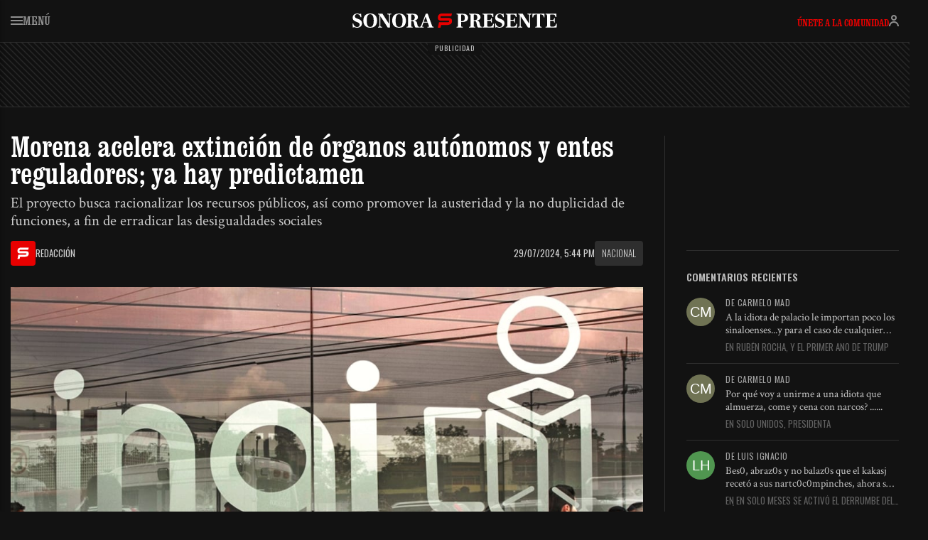

--- FILE ---
content_type: text/html; charset=UTF-8
request_url: https://sonorapresente.com/2024/07/morena-acelera-extincion-de-organos-autonomos-y-entes-reguladores-ya-hay-predictamen/
body_size: 25242
content:
<!doctype html><html lang="es"><head><script data-no-optimize="1">var litespeed_docref=sessionStorage.getItem("litespeed_docref");litespeed_docref&&(Object.defineProperty(document,"referrer",{get:function(){return litespeed_docref}}),sessionStorage.removeItem("litespeed_docref"));</script> <meta charset="UTF-8"><meta name="viewport" content="width=device-width, initial-scale=1"><link rel="profile" href="https://gmpg.org/xfn/11"><link href="https://cdn.jsdelivr.net/npm/bootstrap@5.3.7/dist/css/bootstrap.min.css" rel="stylesheet" integrity="sha384-LN+7fdVzj6u52u30Kp6M/trliBMCMKTyK833zpbD+pXdCLuTusPj697FH4R/5mcr" crossorigin="anonymous"> <script type="litespeed/javascript" data-src="https://cdn.jsdelivr.net/npm/bootstrap@5.3.7/dist/js/bootstrap.bundle.min.js" integrity="sha384-ndDqU0Gzau9qJ1lfW4pNLlhNTkCfHzAVBReH9diLvGRem5+R9g2FzA8ZGN954O5Q" crossorigin="anonymous"></script> <meta name='robots' content='index, follow, max-image-preview:large, max-snippet:-1, max-video-preview:-1' /><title>Morena acelera extinción de órganos autónomos y entes reguladores; ya hay predictamen - SonoraPresente</title><link rel="canonical" href="https://sonorapresente.com/2024/07/morena-acelera-extincion-de-organos-autonomos-y-entes-reguladores-ya-hay-predictamen/" /><meta property="og:locale" content="es_ES" /><meta property="og:type" content="article" /><meta property="og:title" content="Morena acelera extinción de órganos autónomos y entes reguladores; ya hay predictamen" /><meta property="og:description" content="La bancada de Morena ya tiene listo el predictamen por el que se propone eliminar a siete órganos autónomos y entes reguladores. Lo anterior a pesa de que la Comisión de Puntos Constitucionales acordó que sería hasta el 15 de agosto cuando iniciaría el proceso de dictaminación de la iniciativa en materia de simplificación administrativa. El predictamen que [&hellip;]" /><meta property="og:url" content="https://sonorapresente.com/2024/07/morena-acelera-extincion-de-organos-autonomos-y-entes-reguladores-ya-hay-predictamen/" /><meta property="og:site_name" content="SonoraPresente" /><meta property="article:publisher" content="https://www.facebook.com/SonoraPresente/" /><meta property="article:published_time" content="2024-07-30T00:44:32+00:00" /><meta property="og:image" content="https://media.sonorapresente.com/uploads/2024/07/23083523/7EPOHNKPVJE3DOJTI3NJXE2S2Y.jpg" /><meta property="og:image:width" content="1100" /><meta property="og:image:height" content="666" /><meta property="og:image:type" content="image/jpeg" /><meta name="author" content="Redacción" /><meta name="twitter:card" content="summary_large_image" /><meta name="twitter:creator" content="@SonoraPresente" /><meta name="twitter:site" content="@SonoraPresente" /> <script type="application/ld+json" class="yoast-schema-graph">{"@context":"https://schema.org","@graph":[{"@type":"NewsArticle","@id":"https://sonorapresente.com/2024/07/morena-acelera-extincion-de-organos-autonomos-y-entes-reguladores-ya-hay-predictamen/#article","isPartOf":{"@id":"https://sonorapresente.com/2024/07/morena-acelera-extincion-de-organos-autonomos-y-entes-reguladores-ya-hay-predictamen/"},"author":{"name":"Redacción","@id":"https://sonorapresente.com/#/schema/person/e2339fa435672275912f34d161342c93"},"headline":"Morena acelera extinción de órganos autónomos y entes reguladores; ya hay predictamen","datePublished":"2024-07-30T00:44:32+00:00","mainEntityOfPage":{"@id":"https://sonorapresente.com/2024/07/morena-acelera-extincion-de-organos-autonomos-y-entes-reguladores-ya-hay-predictamen/"},"wordCount":882,"commentCount":0,"publisher":{"@id":"https://sonorapresente.com/#organization"},"image":{"@id":"https://sonorapresente.com/2024/07/morena-acelera-extincion-de-organos-autonomos-y-entes-reguladores-ya-hay-predictamen/#primaryimage"},"thumbnailUrl":"https://media.sonorapresente.com/uploads/2024/07/23083523/7EPOHNKPVJE3DOJTI3NJXE2S2Y.jpg","articleSection":["Nacional"],"inLanguage":"es","potentialAction":[{"@type":"CommentAction","name":"Comment","target":["https://sonorapresente.com/2024/07/morena-acelera-extincion-de-organos-autonomos-y-entes-reguladores-ya-hay-predictamen/#respond"]}],"copyrightYear":"2024","copyrightHolder":{"@id":"https://sonorapresente.com/#organization"}},{"@type":"WebPage","@id":"https://sonorapresente.com/2024/07/morena-acelera-extincion-de-organos-autonomos-y-entes-reguladores-ya-hay-predictamen/","url":"https://sonorapresente.com/2024/07/morena-acelera-extincion-de-organos-autonomos-y-entes-reguladores-ya-hay-predictamen/","name":"Morena acelera extinción de órganos autónomos y entes reguladores; ya hay predictamen - SonoraPresente","isPartOf":{"@id":"https://sonorapresente.com/#website"},"primaryImageOfPage":{"@id":"https://sonorapresente.com/2024/07/morena-acelera-extincion-de-organos-autonomos-y-entes-reguladores-ya-hay-predictamen/#primaryimage"},"image":{"@id":"https://sonorapresente.com/2024/07/morena-acelera-extincion-de-organos-autonomos-y-entes-reguladores-ya-hay-predictamen/#primaryimage"},"thumbnailUrl":"https://media.sonorapresente.com/uploads/2024/07/23083523/7EPOHNKPVJE3DOJTI3NJXE2S2Y.jpg","datePublished":"2024-07-30T00:44:32+00:00","breadcrumb":{"@id":"https://sonorapresente.com/2024/07/morena-acelera-extincion-de-organos-autonomos-y-entes-reguladores-ya-hay-predictamen/#breadcrumb"},"inLanguage":"es","potentialAction":[{"@type":"ReadAction","target":["https://sonorapresente.com/2024/07/morena-acelera-extincion-de-organos-autonomos-y-entes-reguladores-ya-hay-predictamen/"]}]},{"@type":"ImageObject","inLanguage":"es","@id":"https://sonorapresente.com/2024/07/morena-acelera-extincion-de-organos-autonomos-y-entes-reguladores-ya-hay-predictamen/#primaryimage","url":"https://media.sonorapresente.com/uploads/2024/07/23083523/7EPOHNKPVJE3DOJTI3NJXE2S2Y.jpg","contentUrl":"https://media.sonorapresente.com/uploads/2024/07/23083523/7EPOHNKPVJE3DOJTI3NJXE2S2Y.jpg","width":1100,"height":666},{"@type":"BreadcrumbList","@id":"https://sonorapresente.com/2024/07/morena-acelera-extincion-de-organos-autonomos-y-entes-reguladores-ya-hay-predictamen/#breadcrumb","itemListElement":[{"@type":"ListItem","position":1,"name":"Portada","item":"https://sonorapresente.com/"},{"@type":"ListItem","position":2,"name":"Morena acelera extinción de órganos autónomos y entes reguladores; ya hay predictamen"}]},{"@type":"WebSite","@id":"https://sonorapresente.com/#website","url":"https://sonorapresente.com/","name":"SonoraPresente","description":"Donde la información es poder, y el análisis es libertad","publisher":{"@id":"https://sonorapresente.com/#organization"},"alternateName":"SP","potentialAction":[{"@type":"SearchAction","target":{"@type":"EntryPoint","urlTemplate":"https://sonorapresente.com/?s={search_term_string}"},"query-input":{"@type":"PropertyValueSpecification","valueRequired":true,"valueName":"search_term_string"}}],"inLanguage":"es"},{"@type":"Organization","@id":"https://sonorapresente.com/#organization","name":"SonoraPresente","url":"https://sonorapresente.com/","logo":{"@type":"ImageObject","inLanguage":"es","@id":"https://sonorapresente.com/#/schema/logo/image/","url":"https://media.sonorapresente.com/uploads/2024/03/23085220/spok.png","contentUrl":"https://media.sonorapresente.com/uploads/2024/03/23085220/spok.png","width":1000,"height":1000,"caption":"SonoraPresente"},"image":{"@id":"https://sonorapresente.com/#/schema/logo/image/"},"sameAs":["https://www.facebook.com/SonoraPresente/","https://x.com/SonoraPresente"]},{"@type":"Person","@id":"https://sonorapresente.com/#/schema/person/e2339fa435672275912f34d161342c93","name":"Redacción","image":{"@type":"ImageObject","inLanguage":"es","@id":"https://sonorapresente.com/#/schema/person/image/","url":"https://sonorapresente.com/wp-content/uploads/avatars/1/1751654665-bpfull.png","contentUrl":"https://sonorapresente.com/wp-content/uploads/avatars/1/1751654665-bpfull.png","caption":"Redacción"},"sameAs":["https://sonorapresente.com"],"url":"https://sonorapresente.com/author/juanluis/"}]}</script> <link rel='dns-prefetch' href='//www.googletagmanager.com' /><link rel='dns-prefetch' href='//stats.wp.com' /><link rel='dns-prefetch' href='//pagead2.googlesyndication.com' /><link rel="alternate" title="oEmbed (JSON)" type="application/json+oembed" href="https://sonorapresente.com/wp-json/oembed/1.0/embed?url=https%3A%2F%2Fsonorapresente.com%2F2024%2F07%2Fmorena-acelera-extincion-de-organos-autonomos-y-entes-reguladores-ya-hay-predictamen%2F" /><link rel="alternate" title="oEmbed (XML)" type="text/xml+oembed" href="https://sonorapresente.com/wp-json/oembed/1.0/embed?url=https%3A%2F%2Fsonorapresente.com%2F2024%2F07%2Fmorena-acelera-extincion-de-organos-autonomos-y-entes-reguladores-ya-hay-predictamen%2F&#038;format=xml" /><style id='wp-img-auto-sizes-contain-inline-css'>img:is([sizes=auto i],[sizes^="auto," i]){contain-intrinsic-size:3000px 1500px}
/*# sourceURL=wp-img-auto-sizes-contain-inline-css */</style><link data-optimized="2" rel="stylesheet" href="https://sonorapresente.com/wp-content/litespeed/css/d73e3bd71d40152008180ce2d189a1bf.css?ver=77c99" /><style id='global-styles-inline-css'>:root{--wp--preset--aspect-ratio--square: 1;--wp--preset--aspect-ratio--4-3: 4/3;--wp--preset--aspect-ratio--3-4: 3/4;--wp--preset--aspect-ratio--3-2: 3/2;--wp--preset--aspect-ratio--2-3: 2/3;--wp--preset--aspect-ratio--16-9: 16/9;--wp--preset--aspect-ratio--9-16: 9/16;--wp--preset--color--black: #000000;--wp--preset--color--cyan-bluish-gray: #abb8c3;--wp--preset--color--white: #ffffff;--wp--preset--color--pale-pink: #f78da7;--wp--preset--color--vivid-red: #cf2e2e;--wp--preset--color--luminous-vivid-orange: #ff6900;--wp--preset--color--luminous-vivid-amber: #fcb900;--wp--preset--color--light-green-cyan: #7bdcb5;--wp--preset--color--vivid-green-cyan: #00d084;--wp--preset--color--pale-cyan-blue: #8ed1fc;--wp--preset--color--vivid-cyan-blue: #0693e3;--wp--preset--color--vivid-purple: #9b51e0;--wp--preset--gradient--vivid-cyan-blue-to-vivid-purple: linear-gradient(135deg,rgb(6,147,227) 0%,rgb(155,81,224) 100%);--wp--preset--gradient--light-green-cyan-to-vivid-green-cyan: linear-gradient(135deg,rgb(122,220,180) 0%,rgb(0,208,130) 100%);--wp--preset--gradient--luminous-vivid-amber-to-luminous-vivid-orange: linear-gradient(135deg,rgb(252,185,0) 0%,rgb(255,105,0) 100%);--wp--preset--gradient--luminous-vivid-orange-to-vivid-red: linear-gradient(135deg,rgb(255,105,0) 0%,rgb(207,46,46) 100%);--wp--preset--gradient--very-light-gray-to-cyan-bluish-gray: linear-gradient(135deg,rgb(238,238,238) 0%,rgb(169,184,195) 100%);--wp--preset--gradient--cool-to-warm-spectrum: linear-gradient(135deg,rgb(74,234,220) 0%,rgb(151,120,209) 20%,rgb(207,42,186) 40%,rgb(238,44,130) 60%,rgb(251,105,98) 80%,rgb(254,248,76) 100%);--wp--preset--gradient--blush-light-purple: linear-gradient(135deg,rgb(255,206,236) 0%,rgb(152,150,240) 100%);--wp--preset--gradient--blush-bordeaux: linear-gradient(135deg,rgb(254,205,165) 0%,rgb(254,45,45) 50%,rgb(107,0,62) 100%);--wp--preset--gradient--luminous-dusk: linear-gradient(135deg,rgb(255,203,112) 0%,rgb(199,81,192) 50%,rgb(65,88,208) 100%);--wp--preset--gradient--pale-ocean: linear-gradient(135deg,rgb(255,245,203) 0%,rgb(182,227,212) 50%,rgb(51,167,181) 100%);--wp--preset--gradient--electric-grass: linear-gradient(135deg,rgb(202,248,128) 0%,rgb(113,206,126) 100%);--wp--preset--gradient--midnight: linear-gradient(135deg,rgb(2,3,129) 0%,rgb(40,116,252) 100%);--wp--preset--font-size--small: 13px;--wp--preset--font-size--medium: 20px;--wp--preset--font-size--large: 36px;--wp--preset--font-size--x-large: 42px;--wp--preset--spacing--20: 0.44rem;--wp--preset--spacing--30: 0.67rem;--wp--preset--spacing--40: 1rem;--wp--preset--spacing--50: 1.5rem;--wp--preset--spacing--60: 2.25rem;--wp--preset--spacing--70: 3.38rem;--wp--preset--spacing--80: 5.06rem;--wp--preset--shadow--natural: 6px 6px 9px rgba(0, 0, 0, 0.2);--wp--preset--shadow--deep: 12px 12px 50px rgba(0, 0, 0, 0.4);--wp--preset--shadow--sharp: 6px 6px 0px rgba(0, 0, 0, 0.2);--wp--preset--shadow--outlined: 6px 6px 0px -3px rgb(255, 255, 255), 6px 6px rgb(0, 0, 0);--wp--preset--shadow--crisp: 6px 6px 0px rgb(0, 0, 0);}:where(.is-layout-flex){gap: 0.5em;}:where(.is-layout-grid){gap: 0.5em;}body .is-layout-flex{display: flex;}.is-layout-flex{flex-wrap: wrap;align-items: center;}.is-layout-flex > :is(*, div){margin: 0;}body .is-layout-grid{display: grid;}.is-layout-grid > :is(*, div){margin: 0;}:where(.wp-block-columns.is-layout-flex){gap: 2em;}:where(.wp-block-columns.is-layout-grid){gap: 2em;}:where(.wp-block-post-template.is-layout-flex){gap: 1.25em;}:where(.wp-block-post-template.is-layout-grid){gap: 1.25em;}.has-black-color{color: var(--wp--preset--color--black) !important;}.has-cyan-bluish-gray-color{color: var(--wp--preset--color--cyan-bluish-gray) !important;}.has-white-color{color: var(--wp--preset--color--white) !important;}.has-pale-pink-color{color: var(--wp--preset--color--pale-pink) !important;}.has-vivid-red-color{color: var(--wp--preset--color--vivid-red) !important;}.has-luminous-vivid-orange-color{color: var(--wp--preset--color--luminous-vivid-orange) !important;}.has-luminous-vivid-amber-color{color: var(--wp--preset--color--luminous-vivid-amber) !important;}.has-light-green-cyan-color{color: var(--wp--preset--color--light-green-cyan) !important;}.has-vivid-green-cyan-color{color: var(--wp--preset--color--vivid-green-cyan) !important;}.has-pale-cyan-blue-color{color: var(--wp--preset--color--pale-cyan-blue) !important;}.has-vivid-cyan-blue-color{color: var(--wp--preset--color--vivid-cyan-blue) !important;}.has-vivid-purple-color{color: var(--wp--preset--color--vivid-purple) !important;}.has-black-background-color{background-color: var(--wp--preset--color--black) !important;}.has-cyan-bluish-gray-background-color{background-color: var(--wp--preset--color--cyan-bluish-gray) !important;}.has-white-background-color{background-color: var(--wp--preset--color--white) !important;}.has-pale-pink-background-color{background-color: var(--wp--preset--color--pale-pink) !important;}.has-vivid-red-background-color{background-color: var(--wp--preset--color--vivid-red) !important;}.has-luminous-vivid-orange-background-color{background-color: var(--wp--preset--color--luminous-vivid-orange) !important;}.has-luminous-vivid-amber-background-color{background-color: var(--wp--preset--color--luminous-vivid-amber) !important;}.has-light-green-cyan-background-color{background-color: var(--wp--preset--color--light-green-cyan) !important;}.has-vivid-green-cyan-background-color{background-color: var(--wp--preset--color--vivid-green-cyan) !important;}.has-pale-cyan-blue-background-color{background-color: var(--wp--preset--color--pale-cyan-blue) !important;}.has-vivid-cyan-blue-background-color{background-color: var(--wp--preset--color--vivid-cyan-blue) !important;}.has-vivid-purple-background-color{background-color: var(--wp--preset--color--vivid-purple) !important;}.has-black-border-color{border-color: var(--wp--preset--color--black) !important;}.has-cyan-bluish-gray-border-color{border-color: var(--wp--preset--color--cyan-bluish-gray) !important;}.has-white-border-color{border-color: var(--wp--preset--color--white) !important;}.has-pale-pink-border-color{border-color: var(--wp--preset--color--pale-pink) !important;}.has-vivid-red-border-color{border-color: var(--wp--preset--color--vivid-red) !important;}.has-luminous-vivid-orange-border-color{border-color: var(--wp--preset--color--luminous-vivid-orange) !important;}.has-luminous-vivid-amber-border-color{border-color: var(--wp--preset--color--luminous-vivid-amber) !important;}.has-light-green-cyan-border-color{border-color: var(--wp--preset--color--light-green-cyan) !important;}.has-vivid-green-cyan-border-color{border-color: var(--wp--preset--color--vivid-green-cyan) !important;}.has-pale-cyan-blue-border-color{border-color: var(--wp--preset--color--pale-cyan-blue) !important;}.has-vivid-cyan-blue-border-color{border-color: var(--wp--preset--color--vivid-cyan-blue) !important;}.has-vivid-purple-border-color{border-color: var(--wp--preset--color--vivid-purple) !important;}.has-vivid-cyan-blue-to-vivid-purple-gradient-background{background: var(--wp--preset--gradient--vivid-cyan-blue-to-vivid-purple) !important;}.has-light-green-cyan-to-vivid-green-cyan-gradient-background{background: var(--wp--preset--gradient--light-green-cyan-to-vivid-green-cyan) !important;}.has-luminous-vivid-amber-to-luminous-vivid-orange-gradient-background{background: var(--wp--preset--gradient--luminous-vivid-amber-to-luminous-vivid-orange) !important;}.has-luminous-vivid-orange-to-vivid-red-gradient-background{background: var(--wp--preset--gradient--luminous-vivid-orange-to-vivid-red) !important;}.has-very-light-gray-to-cyan-bluish-gray-gradient-background{background: var(--wp--preset--gradient--very-light-gray-to-cyan-bluish-gray) !important;}.has-cool-to-warm-spectrum-gradient-background{background: var(--wp--preset--gradient--cool-to-warm-spectrum) !important;}.has-blush-light-purple-gradient-background{background: var(--wp--preset--gradient--blush-light-purple) !important;}.has-blush-bordeaux-gradient-background{background: var(--wp--preset--gradient--blush-bordeaux) !important;}.has-luminous-dusk-gradient-background{background: var(--wp--preset--gradient--luminous-dusk) !important;}.has-pale-ocean-gradient-background{background: var(--wp--preset--gradient--pale-ocean) !important;}.has-electric-grass-gradient-background{background: var(--wp--preset--gradient--electric-grass) !important;}.has-midnight-gradient-background{background: var(--wp--preset--gradient--midnight) !important;}.has-small-font-size{font-size: var(--wp--preset--font-size--small) !important;}.has-medium-font-size{font-size: var(--wp--preset--font-size--medium) !important;}.has-large-font-size{font-size: var(--wp--preset--font-size--large) !important;}.has-x-large-font-size{font-size: var(--wp--preset--font-size--x-large) !important;}
/*# sourceURL=global-styles-inline-css */</style><style id='classic-theme-styles-inline-css'>/*! This file is auto-generated */
.wp-block-button__link{color:#fff;background-color:#32373c;border-radius:9999px;box-shadow:none;text-decoration:none;padding:calc(.667em + 2px) calc(1.333em + 2px);font-size:1.125em}.wp-block-file__button{background:#32373c;color:#fff;text-decoration:none}
/*# sourceURL=/wp-includes/css/classic-themes.min.css */</style> <script type="litespeed/javascript" data-src="https://sonorapresente.com/wp-includes/js/jquery/jquery.min.js" id="jquery-core-js"></script> <script id="cshlg_widget_script-js-extra" type="litespeed/javascript">var jsPassData={"ajax_url":"https://sonorapresente.com/wp-admin/admin-ajax.php","display_labels":"Labels","type_modal":"Popup","get_login_redirect":"Home Page","login_redirect":"https://sonorapresente.com/","register_redirect":"","generated_pass":"","login_success":"Login Successfull!","login_error":"Wrong Username or Password!"}</script> <script id="wp-i18n-js-after" type="litespeed/javascript">wp.i18n.setLocaleData({'text direction\u0004ltr':['ltr']})</script> <script id="mwl-build-js-js-extra" type="litespeed/javascript">var mwl_settings={"api_url":"https://sonorapresente.com/wp-json/meow-lightbox/v1/","rest_nonce":"b345606a4b","plugin_url":"https://sonorapresente.com/wp-content/plugins/meow-lightbox/app/","version":"1765894707","settings":{"rtf_slider_fix":!1,"engine":"default","backdrop_opacity":85,"theme":"dark","flat_orientation":"below","orientation":"auto","selector":".entry-content, .gallery, .mgl-gallery, .wp-block-gallery,  .wp-block-image","selector_ahead":!1,"deep_linking":!1,"deep_linking_slug":"mwl","rendering_delay":300,"include_orphans":!1,"js_logs":!1,"social_sharing":!1,"social_sharing_facebook":!0,"social_sharing_twitter":!0,"social_sharing_pinterest":!0,"separate_galleries":!1,"disable_arrows_on_mobile":!1,"animation_toggle":"none","animation_speed":"normal","low_res_placeholder":!1,"wordpress_big_image":!1,"right_click_protection":!0,"magnification":!0,"full_screen":!0,"anti_selector":".blog, .archive, .emoji, .attachment-post-image, .no-lightbox","preloading":!1,"download_link":!1,"caption_source":"caption","caption_ellipsis":!1,"exif":{"title":!1,"caption":!1,"camera":!1,"lens":!1,"date":!1,"date_timezone":!1,"shutter_speed":!1,"aperture":!1,"focal_length":!1,"iso":!1,"keywords":!1,"metadata_toggle":!1},"slideshow":{"enabled":!1,"timer":3000},"map":{"enabled":!1}}}</script> 
 <script type="litespeed/javascript" data-src="https://www.googletagmanager.com/gtag/js?id=GT-5DGS4MW" id="google_gtagjs-js"></script> <script id="google_gtagjs-js-after" type="litespeed/javascript">window.dataLayer=window.dataLayer||[];function gtag(){dataLayer.push(arguments)}
gtag("set","linker",{"domains":["sonorapresente.com"]});gtag("js",new Date());gtag("set","developer_id.dZTNiMT",!0);gtag("config","GT-5DGS4MW")</script> <script type="litespeed/javascript">var ajaxurl='https://sonorapresente.com/wp-admin/admin-ajax.php'</script> <meta name="generator" content="Site Kit by Google 1.170.0" /> <script src="https://cdn.onesignal.com/sdks/web/v16/OneSignalSDK.page.js" defer></script> <script type="litespeed/javascript">window.OneSignalDeferred=window.OneSignalDeferred||[];OneSignalDeferred.push(async function(OneSignal){await OneSignal.init({appId:"e42830ed-4761-4178-8619-4fb37a5f1636",serviceWorkerOverrideForTypical:!0,path:"https://sonorapresente.com/wp-content/plugins/onesignal-free-web-push-notifications/sdk_files/",serviceWorkerParam:{scope:"/wp-content/plugins/onesignal-free-web-push-notifications/sdk_files/push/onesignal/"},serviceWorkerPath:"OneSignalSDKWorker.js",})});if(navigator.serviceWorker){navigator.serviceWorker.getRegistrations().then((registrations)=>{registrations.forEach((registration)=>{if(registration.active&&registration.active.scriptURL.includes('OneSignalSDKWorker.js.php')){registration.unregister().then((success)=>{if(success){console.log('OneSignalSW: Successfully unregistered:',registration.active.scriptURL)}else{console.log('OneSignalSW: Failed to unregister:',registration.active.scriptURL)}})}})}).catch((error)=>{console.error('Error fetching service worker registrations:',error)})}</script> <style>img#wpstats{display:none}</style><meta name="google-adsense-platform-account" content="ca-host-pub-2644536267352236"><meta name="google-adsense-platform-domain" content="sitekit.withgoogle.com"> <script type="litespeed/javascript" data-src="https://pagead2.googlesyndication.com/pagead/js/adsbygoogle.js?client=ca-pub-2375542859276239&amp;host=ca-host-pub-2644536267352236" crossorigin="anonymous"></script> <link rel="stylesheet" href="https://cdn.jsdelivr.net/npm/bootstrap-icons@1.13.1/font/bootstrap-icons.min.css"> <script type="litespeed/javascript" data-src="https://cdnjs.cloudflare.com/ajax/libs/blockadblock/3.2.1/blockadblock.min.js"></script> <link rel="icon" type="image/png" href="https://sonorapresente.com/wp-content/themes/app/img/favicon-96x96.png" sizes="96x96" /><link rel="icon" type="image/svg+xml" href="https://sonorapresente.com/wp-content/themes/app/img/favicon.svg" /><link rel="shortcut icon" href="https://sonorapresente.com/wp-content/themes/app/img/favicon.ico" /><link rel="apple-touch-icon" sizes="180x180" href="https://sonorapresente.com/wp-content/themes/app/img/apple-touch-icon.png" /><meta name="apple-mobile-web-app-title" content="SP" /><link rel="preconnect" href="https://fonts.googleapis.com"><link rel="preconnect" href="https://fonts.gstatic.com" crossorigin></head><body class="bp-legacy wp-singular post-template-default single single-post postid-21437 single-format-standard wp-theme-app no-sidebar" data-bs-theme="dark"><div id="page" class="site">
<a class="skip-link screen-reader-text" href="#primary">Skip to content</a><header class="cabeceraglobal"><div class="contenedor"><div class="cabecera"><div class="row"><div class="col-2 col-md-4">
<button class="menusp"><svg width="17" height="12" viewBox="0 0 17 12" fill="none" xmlns="http://www.w3.org/2000/svg"><path d="M0 0H17V2H0V0Z" fill="#909090"/><path d="M0 5H17V7H0V5Z" fill="#909090"/><path d="M0 10H17V12H0V10Z" fill="#909090"/></svg> Menú</button></div><div class="col-8 col-md-4 logo">
<a href="https://sonorapresente.com/">SonoraPresente</a></div><div class="col-2 col-md-4 lateralusuario"><div class="usuario-off go_to_login_link">
<a href="#">Únete a la comunidad</a>
<button clas="go_to_login_link"><svg width="14" height="16" viewBox="0 0 14 16" fill="none" xmlns="http://www.w3.org/2000/svg"><path d="M7 9C8.67498 9 9.99769 9.42164 11.0234 10.1055C12.0429 10.7851 12.7102 11.6841 13.1445 12.5527C13.5769 13.4174 13.7879 14.2704 13.8926 14.8984C13.9453 15.2146 13.9717 15.4803 13.9854 15.6709C13.9922 15.7664 13.9962 15.8437 13.998 15.8994C13.999 15.9272 13.9997 15.9499 14 15.9668V15.999L12 16.001V15.999C11.9999 15.9932 11.9996 15.9819 11.999 15.9658C11.998 15.9337 11.9961 15.8819 11.9912 15.8135C11.9814 15.676 11.9609 15.4727 11.9199 15.2266C11.8371 14.7296 11.673 14.0824 11.3555 13.4473C11.0398 12.8159 10.5821 12.2149 9.91406 11.7695C9.25231 11.3284 8.32502 11 7 11C5.67498 11 4.74769 11.3284 4.08594 11.7695C3.41792 12.2149 2.96022 12.8159 2.64453 13.4473C2.32696 14.0824 2.16293 14.7296 2.08008 15.2266C2.03906 15.4727 2.01861 15.676 2.00879 15.8135C2.0039 15.8819 2.00205 15.9337 2.00098 15.9658C2.00044 15.9819 2.00009 15.9932 2 15.999V16.001L0 15.999V15.9668C0.000272145 15.9499 0.00102606 15.9272 0.00195312 15.8994C0.00381108 15.8437 0.00782746 15.7664 0.0146484 15.6709C0.0282631 15.4803 0.0547356 15.2146 0.107422 14.8984C0.212087 14.2704 0.423111 13.4174 0.855469 12.5527C1.28978 11.6841 1.95708 10.7851 2.97656 10.1055C4.00231 9.42164 5.32502 9 7 9ZM9 4C9 2.89543 8.10457 2 7 2C5.89543 2 5 2.89543 5 4C5 5.10457 5.89543 6 7 6C8.10457 6 9 5.10457 9 4ZM11 4C11 6.20914 9.20914 8 7 8C4.79086 8 3 6.20914 3 4C3 1.79086 4.79086 0 7 0C9.20914 0 11 1.79086 11 4Z" fill="#909090"/></svg></button></div></div></div></div></header><style>body{padding-top: 60px} .admin-bar .cabeceraglobal{top: 32px;}</style><div class="bgan granadtop"> <script type="litespeed/javascript" data-src="https://pagead2.googlesyndication.com/pagead/js/adsbygoogle.js?client=ca-pub-2375542859276239"
     crossorigin="anonymous"></script> 
<ins class="adsbygoogle"
style="display:inline-block;width:970px;height:90px"
data-ad-client="ca-pub-2375542859276239"
data-ad-slot="2556945458"></ins> <script type="litespeed/javascript">(adsbygoogle=window.adsbygoogle||[]).push({})</script></div><div class="contenedor"><div class="portadagrid"><div class="izquierdaglobal"><article id="post-21437" class="post-21437 post type-post status-publish format-standard has-post-thumbnail hentry category-nacional medio-el-universal" itemscope itemtype="https://schema.org/NewsArticle"><header class="entry-header"><meta itemprop="mainEntityOfPage" content="https://sonorapresente.com/2024/07/morena-acelera-extincion-de-organos-autonomos-y-entes-reguladores-ya-hay-predictamen/"><h1 class="entry-title" itemprop="headline">Morena acelera extinción de órganos autónomos y entes reguladores; ya hay predictamen</h1><h2 class="entry-subtitle">El proyecto busca racionalizar los recursos públicos, así como promover la austeridad y la no duplicidad de funciones, a fin de erradicar las desigualdades sociales</h2><div class="row mt-3 mt-xl-3"><div class="col-6 col-md-5 nupsiz"><div class="author" itemprop="author">
<svg width="17" height="16" viewBox="0 0 17 16" fill="none" xmlns="http://www.w3.org/2000/svg">
<path d="M0.574066 16H3.50427L4.24986 12.9997H10.2271C14.3593 12.9629 16.4255 11.5765 16.4255 8.84037C16.4255 7.43931 16.4876 6.41328 15.1505 5.6256C14.5503 5.27187 13.6357 4.99843 12.3582 4.99843H3.90813C3.53285 4.7852 3.39988 4.411 3.50924 3.87582C3.61859 3.34065 3.86713 3.04798 4.25485 2.9978H15.66L16.4255 0H4.86871C3.92429 0.0702416 3.12733 0.296436 2.47783 0.678581C1.1954 1.43243 0.574066 2.94387 0.574066 4.53684C0.574066 6.79461 1.46921 7.94901 3.25947 8H12.6093C13.0517 8.03931 13.2728 8.31941 13.2728 8.84037C13.2728 9.36341 12.9672 9.70709 12.3582 9.8752H1.84655L0.574066 16Z" fill="#795548"/>
</svg>
<span class="spau" data-bs-toggle="tooltip" data-bs-placement="top" data-bs-title="Por SonoraPresente">Redacción</span></div></div><div class="col-6 col-md-7 nupsde">
<span class="date" itemprop="datePublished" content="2024-07-29T17:44:32-07:00">29/07/2024, 5:44 pm</span><meta itemprop="dateModified" content="2024-07-29T17:44:32-07:00">
<a href="https://sonorapresente.com/nacional/">Nacional</a></div></div></header><figure class="featured-image">
<img src="https://media.sonorapresente.com/uploads/2024/07/23083523/7EPOHNKPVJE3DOJTI3NJXE2S2Y.jpg"
alt="Morena acelera extinción de órganos autónomos y entes reguladores; ya hay predictamen"
itemprop="image" class="img-fluid"></figure><div class="metaycompartirn"><div class="innerseparador"></div><div class="compartiryherr"><div class="izbc"><div class="botonescredes a2a_kit"><li data-bs-toggle="tooltip" data-bs-placement="top" data-bs-title="Compartir en Facebook" class="face"><a class="a2a_button_facebook" href="#"><i class="bi bi-facebook"></i></a></li><li data-bs-toggle="tooltip" data-bs-placement="top" data-bs-title="Compartir en X" class="x"><a class="a2a_button_x" href="#"><i class="bi bi-twitter-x"></i></a></li><li data-bs-toggle="tooltip" data-bs-placement="top" data-bs-title="Enviar por WhatsApp" class="wha"><a class="a2a_button_whatsapp" href="#"><i class="bi bi-whatsapp"></i></a></li><li data-bs-toggle="tooltip" data-bs-placement="top" data-bs-title="Compartir en Linkedin" class="link"><a class="a2a_button_linkedin" href="#"><i class="bi bi-linkedin"></i></a></li></div><div class="canalessingle"><li>
<a href="https://news.google.com/publications/CAAqBwgKMKGWpAwws46zBA?ceid=MX:es-419&oc=3" target="_blank" rel="Google News" alt="Google News" data-social="Google News" data-bs-toggle="tooltip" data-bs-placement="top" data-bs-title="Google News"></a></li></div></div><div class="masbotonesc a2a_kit"><div class="dropdown" data-bs-toggle="tooltip" data-bs-placement="top" data-bs-title="Enviar por email">
<a role="button" data-bs-toggle="dropdown" aria-expanded="false" href="#"><i class="bi bi-envelope"></i></a><ul class="dropdown-menu"><li><a class="dropdown-item a2a_button_google_gmail"><i class="bi bi-google"></i> Gmail</a></li><li><a class="dropdown-item a2a_button_outlook_com"><i class="bi bi-microsoft"></i> Outlook</a></li><li><a class="dropdown-item a2a_button_email"><i class="bi bi-envelope-fill"></i> Email</a></li></ul></div><li data-bs-toggle="tooltip" data-bs-placement="top" data-bs-title="Imprimir"><a class="a2a_button_printfriendly" href="#"><i class="bi bi-printer"></i></a></li><li data-bs-toggle="tooltip" data-bs-placement="top" data-bs-title="Copiar enlace" class="linkxaresp"><a class="a2a_button_copy_link" href="#"><i class="bi bi-link-45deg"></i></a></li><li data-bs-toggle="tooltip" data-bs-placement="top" data-bs-title="Comentarios" class="position-relative">
<a href="#comments"><i class="bi bi-chat-left"></i></a></li></div></div><div class="innerseparador"></div></div><div class="entry-content" itemprop="articleBody"><p class="sc__font-paragraph">La <b>bancada de Morena </b>ya tiene listo el predictamen por el que se propone<b> </b><b>eliminar a siete órganos autónomos y entes reguladores</b>. Lo anterior a pesa de que la Comisión de Puntos Constitucionales acordó que sería hasta el 15 de agosto cuando iniciaría el proceso de dictaminación de la iniciativa en materia de simplificación administrativa.</p><p class="sc__font-paragraph">El predictamen que ya circula al interior de la<b> Cámara de Diputados</b>, confirma la extinción de la Comisión Federal de Competencia Económica (<b>Cofece</b>), el Instituto Federal de Telecomunicaciones (<b>IFT</b>), el Instituto Nacional de Transparencia, Acceso a la Información y Protección de Datos Personales (<b>Inai</b>), el Consejo Nacional de Evaluación de Política de Desarrollo Social (<b>Coneval</b>), así como los órganos reguladores coordinados en materia energética, como la <b>Comisión Reguladora de Energía </b>(CRE) y la <b>Comisión Nacional de Hidrocarburos </b>(CNH), y el organismo público descentralizado denominado Comisión Nacional para la Mejora Continua de la Educación (<b>Mejoredu</b>).</p><p class="sc__font-paragraph">El proyecto sostiene que lo que se busca es racionalizar los recursos públicos, así como promover la <b>austeridad</b> y la no duplicidad de funciones, a fin de erradicar las desigualdades sociales.</p><div class="separadorlargo"></div><div class="bgan an3"><script type="litespeed/javascript" data-src="https://pagead2.googlesyndication.com/pagead/js/adsbygoogle.js?client=ca-pub-2375542859276239"
     crossorigin="anonymous"></script><br />
<ins class="adsbygoogle"
style="display:block; text-align:center;"
data-ad-layout="in-article"
data-ad-format="fluid"
data-ad-client="ca-pub-2375542859276239"
data-ad-slot="6525704882"></ins><br /> <script type="litespeed/javascript">(adsbygoogle=window.adsbygoogle||[]).push({})</script></div><div class="separadorlargo"></div><p class="sc__font-paragraph">“En México los órganos constitucionales autónomos carecen de legitimidad democrática, pues fueron creados como respuesta a la venta de paraestatales y a las recomendaciones de los organismos internacionales para “descentralizar” a la Administración Pública Federal (APF) mexicana”, señala el texto.</p><p class="sc__font-paragraph">Se agrega que la creación de estos organismos no ha implicado un verdadero proceso de descentralización, “sino de desconcentración administrativa, al transferir algunas funciones administrativas o técnicas a niveles más bajos de administración, pero manteniendo el poder de decisión a nivel central”.</p><p class="sc__font-paragraph">Como ejemplo, asegura que la <b>Comisión Reguladora de Energía </b>(CRE), comenzó a dar permisos de generación eléctrica a los particulares “de manera irresponsable y desordenada, poniendo en riesgo las redes de transmisión y del Sistema Eléctrico Nacional (SEN”).</p><div class="separadorlargo"></div><div class="bgan an3"><script type="litespeed/javascript" data-src="https://pagead2.googlesyndication.com/pagead/js/adsbygoogle.js?client=ca-pub-2375542859276239"
     crossorigin="anonymous"></script><br />
<ins class="adsbygoogle"
style="display:block; text-align:center;"
data-ad-layout="in-article"
data-ad-format="fluid"
data-ad-client="ca-pub-2375542859276239"
data-ad-slot="6525704882"></ins><br /> <script type="litespeed/javascript">(adsbygoogle=window.adsbygoogle||[]).push({})</script></div><div class="separadorlargo"></div><p class="sc__font-paragraph">“Con la actual propuesta de reforma, la <b>Comisión Federal de Electricidad</b> (CFE) asume el establecimiento de tarifas eléctricas y la <b>Secretaría de Energía</b> asume las demás facultades y atribuciones de la CRE, atendiendo, además, los criterios de la política de austeridad republicana del presente Gobierno”, se puntualiza.</p><p class="sc__font-paragraph">También se explica que desde su creación y hasta 2024, se les ha asignado a los organismos que se pretenden extinguir la cantidad de 32 mil 313 millones 546 mil 205 pesos y, en la mayoría, se ha presentado un incremento anual en su presupuesto.</p><p class="sc__font-paragraph">Se establece que “las economías y ahorros que se generen con la extinción de los entes públicos materia del presente decreto se destinarán al Fondo de Pensiones para el Bienestar que se cree en términos de la legislación aplicable”, se advierte.</p><div class="separadorlargo"></div><div class="bgan an3"><script type="litespeed/javascript" data-src="https://pagead2.googlesyndication.com/pagead/js/adsbygoogle.js?client=ca-pub-2375542859276239"
     crossorigin="anonymous"></script><br />
<ins class="adsbygoogle"
style="display:block; text-align:center;"
data-ad-layout="in-article"
data-ad-format="fluid"
data-ad-client="ca-pub-2375542859276239"
data-ad-slot="6525704882"></ins><br /> <script type="litespeed/javascript">(adsbygoogle=window.adsbygoogle||[]).push({})</script></div><div class="separadorlargo"></div><p class="sc__font-paragraph">También se sostiene que la extinción de los órganos constitucionales autónomos del Proyecto de Decreto “no transgrede las obligaciones de México, establecidas en el Tratado entre México, Estados Unidos y Canadá, o<b> T-MEC”</b>, toda vez que no deja de garantizar la libre competencia y concurrencia en los sectores de radiodifusión y telecomunicaciones.</p><p class="sc__font-paragraph">En caso de aprobarse el predictamen, las atribuciones de la Comisión Federal de Competencia Económica (Cofece) irían a la<b> Secretaría de Economía</b>; las de la Comisión Reguladora de Energía (CRE); las de la Comisión Nacional de Hidrocarburos (CNH) irían a la Secretaría de Energía (Sener); las del Instituto Federal de Telecomunicaciones (IFT) a la Secretaría de Infraestructura, Comunicaciones y Transportes (SICT); las del Sistema Nacional de Mejora Continua de la Educación irían a la Secretaría de Educación Pública (SEP); y las del Consejo Nacional para la Evaluación de la Política de Desarrollo Social (Coneval) al Instituto Nacional de Estadística y Geografía.</p><p class="sc__font-paragraph">En lo que respecta al Instituto Nacional de Transparencia, Acceso a la Información y Protección de Datos Personales (INAI), las facultades se repartirían a diversos entes públicos y a la Función Pública.</p><div class="separadorlargo"></div><div class="bgan an3"><script type="litespeed/javascript" data-src="https://pagead2.googlesyndication.com/pagead/js/adsbygoogle.js?client=ca-pub-2375542859276239"
     crossorigin="anonymous"></script><br />
<ins class="adsbygoogle"
style="display:block; text-align:center;"
data-ad-layout="in-article"
data-ad-format="fluid"
data-ad-client="ca-pub-2375542859276239"
data-ad-slot="6525704882"></ins><br /> <script type="litespeed/javascript">(adsbygoogle=window.adsbygoogle||[]).push({})</script></div><div class="separadorlargo"></div><p class="sc__font-paragraph">También se establece que los recursos materiales, así como los registros, padrones, plataformas y sistemas electrónicos de los entes públicos que se extinguen, pasarán a formar parte de las dependencias del Ejecutivo Federal o al Instituto Nacional de Estadística y Geografía, según corresponda, en los términos del presente Decreto y de la legislación secundaria que al efecto se emita.</p><p class="sc__font-paragraph">Comisionados del INAI y titulares de órganos autónomos y reguladores se van.</p><p class="sc__font-paragraph">La reforma agrega que los Comisionados del Instituto Federal de Telecomunicaciones, de la Comisión Federal de Competencia Económica, de la Comisión Reguladora de Energía y de la Comisión Nacional de Hidrocarburos; del Instituto Nacional de Transparencia, Acceso a la Información y Protección de Datos Personales y de los Organismos garantes de las entidades federativas, que continúen en su encargo cuando se apruebe la reforma, “concluirán sus funciones a la entrada en vigor de la legislación”.</p></div>
 <script type="application/ld+json">{
                    "@context": "https://schema.org",
                    "@type": "NewsArticle",
                    "headline": "Morena acelera extinción de órganos autónomos y entes reguladores; ya hay predictamen",
                    "datePublished": "2024-07-29T17:44:32-07:00",
                    "dateModified": "2024-07-29T17:44:32-07:00",
                    "author": {
                        "@type": "Person",
                        "name": "Redacción"
                    },
                    "publisher": {
                        "@type": "Organization",
                        "name": "SonoraPresente"
                    },
                    "image": "https://media.sonorapresente.com/uploads/2024/07/23083523/7EPOHNKPVJE3DOJTI3NJXE2S2Y.jpg"
                }</script> </article><div class="separadorlargo"></div> <script type="litespeed/javascript" data-src="https://pagead2.googlesyndication.com/pagead/js/adsbygoogle.js?client=ca-pub-2375542859276239"
     crossorigin="anonymous"></script> <ins class="adsbygoogle"
style="display:block"
data-ad-format="autorelaxed"
data-ad-client="ca-pub-2375542859276239"
data-ad-slot="1005784890"></ins> <script type="litespeed/javascript">(adsbygoogle=window.adsbygoogle||[]).push({})</script> <div class="separadorlargo"></div><div class="col-de"><div></div></div></div><div class="lateralDestacado position-relative">
<iframe src="https://www.facebook.com/plugins/page.php?href=https%3A%2F%2Fwww.facebook.com%2Fsonorapresente&tabs&width=340&height=130&small_header=false&adapt_container_width=true&hide_cover=false&show_facepile=true&appId=1840910455939851" width="340" height="130" style="border:none;overflow:hidden;margin-bottom: -7px;" scrolling="no" frameborder="0" allowfullscreen="true" allow="autoplay; clipboard-write; encrypted-media; picture-in-picture; web-share"></iframe><div class="separadorlargo"></div><div><header class="titulocomentarios">Comentarios recientes</header><div class="comrecientes"><div class="comitem"><div class="comav"><img alt='' src='https://sonorapresente.com/wp-content/uploads/letter-avatar/6e8e51948db5dc37b092e06708324ffc.svg' srcset='https://sonorapresente.com/wp-content/uploads/letter-avatar/6e8e51948db5dc37b092e06708324ffc.svg 2x' class='avatar avatar-64 photo' height='64' width='64' loading='lazy' decoding='async'/></div><div class="cocoment">
<strong>De Carmelo Mad</strong><p>A la idiota de palacio le importan poco los sinaloenses...y para el caso de cualquier estado...</p>
<a href="https://sonorapresente.com/2026/01/ruben-rocha-y-el-primer-ano-de-trump/">En Rubén Rocha, y el primer año de Trump</a></div></div><div class="comitem"><div class="comav"><img alt='' src='https://sonorapresente.com/wp-content/uploads/letter-avatar/6e8e51948db5dc37b092e06708324ffc.svg' srcset='https://sonorapresente.com/wp-content/uploads/letter-avatar/6e8e51948db5dc37b092e06708324ffc.svg 2x' class='avatar avatar-64 photo' height='64' width='64' loading='lazy' decoding='async'/></div><div class="cocoment">
<strong>De Carmelo Mad</strong><p>Por qué voy a unirme a una idiota que almuerza, come y cena con narcos? ......</p>
<a href="https://sonorapresente.com/2026/01/solo-unidos-presidenta/">En Solo unidos, Presidenta</a></div></div><div class="comitem"><div class="comav"><img alt='' src='https://sonorapresente.com/wp-content/uploads/letter-avatar/11c96ac070865c5e0305e75cac874ddb.svg' srcset='https://sonorapresente.com/wp-content/uploads/letter-avatar/eac1ddec8c968597e8e2c3bf570960f8.svg 2x' class='avatar avatar-64 photo' height='64' width='64' loading='lazy' decoding='async'/></div><div class="cocoment">
<strong>De Luis Ignacio</strong><p>Bes0, abraz0s y no balaz0s que el kakasj recetó a sus nartc0c0mpinches, ahora su narc0pelele shitbaum...</p>
<a href="https://sonorapresente.com/2026/01/en-solo-meses-se-activo-el-derrumbe-del-cartel-de-los-beltran/">En En solo meses se activó el derrumbe del Cártel de...</a></div></div><div class="comitem"><div class="comav"><img alt='' src='https://sonorapresente.com/wp-content/uploads/letter-avatar/11c96ac070865c5e0305e75cac874ddb.svg' srcset='https://sonorapresente.com/wp-content/uploads/letter-avatar/eac1ddec8c968597e8e2c3bf570960f8.svg 2x' class='avatar avatar-64 photo' height='64' width='64' loading='lazy' decoding='async'/></div><div class="cocoment">
<strong>De Luis Ignacio</strong><p>pablo g0mes, el narc0c0munista que en el AICM para salvar a su hijita, que llevaba varios...</p>
<a href="https://sonorapresente.com/2026/01/pablo-gomez-el-talon-de-aquiles-de-la-reforma-electoral/">En Pablo Gómez, el talón de Aquiles de la reforma electoral</a></div></div></div></div><div class="separadorlargo"></div><div class="bgan an2"> <script type="litespeed/javascript" data-src="https://pagead2.googlesyndication.com/pagead/js/adsbygoogle.js?client=ca-pub-2375542859276239"
     crossorigin="anonymous"></script> 
<ins class="adsbygoogle"
style="display:inline-block;width:300px;height:600px"
data-ad-client="ca-pub-2375542859276239"
data-ad-slot="6816268679"></ins> <script type="litespeed/javascript">(adsbygoogle=window.adsbygoogle||[]).push({})</script> </div></div></div></div> <script type="litespeed/javascript" data-src="https://static.addtoany.com/menu/page.js"></script> </div><div class="contenedor"><div class="finalweb"><div class="row"><div class="col-md-4 textosfinales"><p>De Hermosillo, Sonora</p><p>Para todo el mundo.</p></div><div class="col-md-4"><div class="nuevologofooter"><a href="https://sonorapresente.com" title="SonoraPresente">SonoraPresente</a></div></div><div class="col-md-4 text-end textosfinales"><p>Edición: <span id="fechaActual1"></span></p><p>Online desde el 2010</p></div></div><div class="separadorlargo"></div><nav class="subfonnmenu">
<a href="https://sonorapresente.com/acerca-de">Sobre Nosotros</a>
<a href="https://sonorapresente.com/legal">Aviso legal</a>
<a href="https://sonorapresente.com/privacidad">Aviso de Privacidad</a>
<a href="https://sonorapresente.com/publicidad">Anúnciate</a>
<a href="https://sonorapresente.com/contacto">Contacto</a></nav><div class="redesfinal"><ul><li><a href="https://www.facebook.com/SonoraPresente" rel="nofollow" alt="Facebook" title="Facebook" data-social="Facebook"><i class="bi bi-facebook"></i></a></li><li><a href="https://x.com/SonoraPresente" rel="nofollow" alt="X" title="X" data-social="X"><i class="bi bi-twitter-x"></i></a></li><li><a href="http://www.youtube.com/channel/UClTN_I-X5bjHexj_SRqT5xw" rel="nofollow" alt="YouTube" title="YouTube" data-social="YouTube"><i class="bi bi-youtube"></i></a></li><li><a href="https://news.google.com/publications/CAAqBwgKMKGWpAwws46zBA?ceid=MX:es-419&oc=3" rel="nofollow" alt="Google News" title="Google News" data-social="Google News"><svg width="20" height="17" viewBox="0 0 20 17" fill="none" xmlns="http://www.w3.org/2000/svg"><path d="M15.777 3.26817V0.924322C15.7764 0.79262 15.7235 0.666533 15.6301 0.573718C15.5367 0.480903 15.4102 0.428937 15.2785 0.429219H4.71985C4.65434 0.428628 4.58936 0.440984 4.52864 0.465578C4.46792 0.490171 4.41266 0.526518 4.36602 0.57253C4.31939 0.618542 4.28231 0.673314 4.2569 0.733699C4.2315 0.794084 4.21827 0.858893 4.21798 0.924404V3.23483L11.0584 0.746679C11.1807 0.708798 11.3131 0.720946 11.4265 0.780463C11.5399 0.839979 11.6251 0.942013 11.6634 1.06422L12.1076 2.28555L15.777 3.26817ZM19.4421 4.63258L12.2653 2.70182L12.8782 4.38613H17.4303C17.5627 4.38643 17.6896 4.43916 17.7832 4.53279C17.8768 4.62641 17.9296 4.75331 17.9299 4.88571V12.0559L19.7617 5.23546C19.7992 5.11312 19.7865 4.98093 19.7266 4.8679C19.6667 4.75487 19.5644 4.67024 19.4421 4.63258ZM2.06743 4.88571C2.06803 4.75337 2.12088 4.62663 2.21447 4.53306C2.30807 4.43949 2.43484 4.38669 2.56718 4.38613H12.4762L11.4414 1.54049C11.4017 1.41922 11.3159 1.31848 11.2024 1.26009C11.089 1.20169 10.9571 1.19034 10.8353 1.22849L0.516329 4.9846C0.397684 5.03353 0.303323 5.12757 0.253991 5.24605C0.204658 5.36453 0.20439 5.49775 0.253247 5.61643L2.06743 10.5992V4.88571ZM2.06743 4.88571C2.06803 4.75337 2.12088 4.62663 2.21447 4.53306C2.30807 4.43949 2.43484 4.38669 2.56718 4.38613H12.4762L11.4414 1.54049C11.4017 1.41922 11.3159 1.31848 11.2024 1.26009C11.089 1.20169 10.9571 1.19034 10.8353 1.22849L0.516329 4.9846C0.397684 5.03353 0.303323 5.12757 0.253991 5.24605C0.204658 5.36453 0.20439 5.49775 0.253247 5.61643L2.06743 10.5992V4.88571ZM17.5546 15.9295C17.5543 16.062 17.5016 16.1889 17.408 16.2825C17.3143 16.3762 17.1874 16.4289 17.0549 16.4292H2.94342C2.81098 16.4289 2.68405 16.3762 2.59041 16.2825C2.49676 16.1889 2.44403 16.062 2.44375 15.9295V5.2622C2.44403 5.12976 2.49676 5.00283 2.59041 4.90919C2.68405 4.81554 2.81098 4.76281 2.94342 4.76253H17.0549C17.1873 4.76281 17.3142 4.81554 17.4079 4.90919C17.5015 5.00283 17.5543 5.12976 17.5545 5.2622L17.5546 15.9295ZM15.0832 13.1417V12.1668C15.0832 12.1494 15.0762 12.1328 15.0639 12.1205C15.0517 12.1082 15.035 12.1013 15.0176 12.1013H10.6376V13.2116H15.0176C15.0266 13.2115 15.0354 13.2096 15.0436 13.206C15.0518 13.2023 15.0591 13.1971 15.0653 13.1906C15.0714 13.1841 15.0761 13.1764 15.0792 13.168C15.0823 13.1596 15.0836 13.1506 15.0832 13.1417ZM15.7492 11.0321V10.0529C15.7494 10.0442 15.7478 10.0355 15.7446 10.0275C15.7413 10.0194 15.7365 10.0121 15.7304 10.0059C15.7244 9.99966 15.7171 9.99474 15.7091 9.99137C15.7011 9.98801 15.6925 9.98627 15.6838 9.98626H10.6376V11.0966H15.6838C15.6925 11.0967 15.7012 11.0951 15.7093 11.0918C15.7174 11.0885 15.7247 11.0836 15.7309 11.0773C15.737 11.0711 15.7418 11.0637 15.745 11.0555C15.7481 11.0474 15.7496 11.0387 15.7493 11.0299L15.7492 11.0321ZM15.0832 8.92268V7.93892C15.0832 7.92155 15.0762 7.9049 15.0639 7.89262C15.0517 7.88035 15.035 7.87345 15.0176 7.87345H10.6376V8.98374H15.0176C15.0347 8.98348 15.0511 8.97665 15.0633 8.96465C15.0755 8.95266 15.0826 8.93644 15.0832 8.91934V8.92268ZM6.86054 10.0962V11.0954H8.30386C8.18508 11.706 7.64767 12.1491 6.86054 12.1491C6.44348 12.1343 6.04845 11.9582 5.75865 11.6579C5.46885 11.3576 5.30689 10.9565 5.30689 10.5392C5.30689 10.1219 5.46885 9.72083 5.75865 9.42054C6.04845 9.12024 6.44348 8.94413 6.86054 8.92929C7.24035 8.92292 7.60736 9.06654 7.88197 9.329L8.64358 8.56845C8.16141 8.11502 7.52238 7.86594 6.86054 7.87345C6.15383 7.87345 5.47607 8.15419 4.97635 8.65391C4.47663 9.15363 4.19589 9.83139 4.19589 10.5381C4.19589 11.2448 4.47663 11.9226 4.97635 12.4223C5.47607 12.922 6.15383 13.2028 6.86054 13.2028C8.40047 13.2028 9.41416 12.1202 9.41416 10.5958C9.41329 10.427 9.39917 10.2584 9.37193 10.0918L6.86054 10.0962Z" fill="black"/></svg></a></li><li><a href="https://www.linkedin.com/company/sonorapresente/" rel="nofollow" alt="LinkedIn" title="LinkedIn" data-social="LinkedIn"><i class="bi bi-linkedin"></i></a></li></ul></div><div class="separadorlargo"></div><div class="finalcopy"><p>© Copyright 2024 SonoraPresente | Todos los derechos reservados. Nuestra información está siempre verificada y nos esforzamos por otorgar el debido crédito a la fuente original.</p><p>Si usted quiere hacer una reclamación o solicitar bajar un contenido, <a href="https://sonorapresente.com/legal">haga clic aquí</a> para iniciar el procedimiento.</p>
<a href="https://spagencia.com/noticias" title="Desarrollado por SP Agencia" class="creditoag"></a></div></div></div><div class="offcanvassp scrolly" id="offcanvasMenu"><div class="logooff"><a href="https://sonorapresente.com/">SonoraPresente</a></div><form action="/" method="get">
<input type="text" name="s" id="search" value="" placeholder="Buscar ..." /></form><div class="menu-menu-mobile-container"><ul id="primary-menu" class="menu"><li id="menu-item-19505" class="menu-item menu-item-type-custom menu-item-object-custom menu-item-home menu-item-19505"><a href="https://sonorapresente.com/">Portada</a></li><li id="menu-item-149" class="menu-item menu-item-type-taxonomy menu-item-object-category menu-item-149"><a href="https://sonorapresente.com/sonora/">Sonora</a></li><li id="menu-item-19246" class="menu-item menu-item-type-taxonomy menu-item-object-category menu-item-19246"><a href="https://sonorapresente.com/actualidad/">Actualidad</a></li><li id="menu-item-19248" class="menu-item menu-item-type-taxonomy menu-item-object-category menu-item-19248"><a href="https://sonorapresente.com/internacional/">Internacional</a></li><li id="menu-item-19249" class="menu-item menu-item-type-taxonomy menu-item-object-category current-post-ancestor current-menu-parent current-post-parent menu-item-19249"><a href="https://sonorapresente.com/nacional/">Nacional</a></li><li id="menu-item-77290" class="menu-item menu-item-type-post_type menu-item-object-page menu-item-77290"><a href="https://sonorapresente.com/agencia/">SP Agencia</a></li></ul></div><div class="offredes"><ul><li><a target="_blank" href=https://www.facebook.com/SonoraPresente rel=me title="SonoraPresente en Facebook"><svg fill=none height=16 viewBox="0 0 17 16"width=17 xmlns=http://www.w3.org/2000/svg><path d="M16.2168 8.04902C16.2168 3.60302 12.6348 -0.000976562 8.21684 -0.000976562C3.79684 2.34375e-05 0.214844 3.60302 0.214844 8.05002C0.214844 12.067 3.14084 15.397 6.96484 16.001V10.376H4.93484V8.05002H6.96684V6.27502C6.96684 4.25802 8.16184 3.14402 9.98884 3.14402C10.8648 3.14402 11.7798 3.30102 11.7798 3.30102V5.28102H10.7708C9.77784 5.28102 9.46784 5.90202 9.46784 6.53902V8.04902H11.6858L11.3318 10.375H9.46684V16C13.2908 15.396 16.2168 12.066 16.2168 8.04902Z"fill=white /></svg></a><li><a target="_blank" href=https://x.com/SonoraPresente rel=me title="SonoraPresente en X"><svg fill=none height=16 viewBox="0 0 17 16"width=17 xmlns=http://www.w3.org/2000/svg><path d="M12.8168 0.75H15.2708L9.9108 6.892L16.2168 15.25H11.2798L7.4128 10.18L2.9878 15.25H0.532797L6.2658 8.68L0.216797 0.75H5.2798L8.7748 5.383L12.8168 0.75ZM11.9568 13.778H13.3168L4.5398 2.145H3.0818L11.9568 13.778Z"fill=white /></svg></a><li><a target="_blank" href="https://news.google.com/publications/CAAqBwgKMKGWpAwws46zBA?ceid=MX:es-419&oc=3"rel=me title="SonoraPresente en Google News"><svg fill=none height=16 viewBox="0 0 20 16"width=20 xmlns=http://www.w3.org/2000/svg><path d="M15.777 2.83897V0.495123C15.7764 0.36342 15.7235 0.237334 15.6301 0.144519C15.5367 0.0517038 15.4102 -0.000261764 15.2785 2.0256e-05H4.71985C4.65434 -0.000570957 4.58936 0.0117851 4.52864 0.0363786C4.46792 0.0609721 4.41266 0.0973186 4.36602 0.143331C4.31939 0.189343 4.28231 0.244114 4.2569 0.304499C4.2315 0.364884 4.21827 0.429694 4.21798 0.495205V2.80563L11.0584 0.31748C11.1807 0.279599 11.3131 0.291747 11.4265 0.351264C11.5399 0.41078 11.6251 0.512814 11.6634 0.63502L12.1076 1.85635L15.777 2.83897ZM19.4421 4.20338L12.2653 2.27262L12.8782 3.95693H17.4303C17.5627 3.95723 17.6896 4.00996 17.7832 4.10359C17.8768 4.19721 17.9296 4.32411 17.9299 4.45652V11.6267L19.7617 4.80626C19.7992 4.68392 19.7865 4.55173 19.7266 4.4387C19.6667 4.32567 19.5644 4.24104 19.4421 4.20338ZM2.06743 4.45652C2.06803 4.32417 2.12088 4.19743 2.21447 4.10386C2.30807 4.0103 2.43484 3.95749 2.56718 3.95693H12.4762L11.4414 1.11129C11.4017 0.990026 11.3159 0.889284 11.2024 0.830888C11.089 0.772491 10.9571 0.76114 10.8353 0.799294L0.516329 4.55541C0.397684 4.60434 0.303323 4.69838 0.253991 4.81685C0.204658 4.93533 0.20439 5.06855 0.253247 5.18723L2.06743 10.17V4.45652ZM2.06743 4.45652C2.06803 4.32417 2.12088 4.19743 2.21447 4.10386C2.30807 4.0103 2.43484 3.95749 2.56718 3.95693H12.4762L11.4414 1.11129C11.4017 0.990026 11.3159 0.889284 11.2024 0.830888C11.089 0.772491 10.9571 0.76114 10.8353 0.799294L0.516329 4.55541C0.397684 4.60434 0.303323 4.69838 0.253991 4.81685C0.204658 4.93533 0.20439 5.06855 0.253247 5.18723L2.06743 10.17V4.45652ZM17.5546 15.5003C17.5543 15.6328 17.5016 15.7597 17.408 15.8533C17.3143 15.947 17.1874 15.9997 17.0549 16H2.94342C2.81098 15.9997 2.68405 15.947 2.59041 15.8533C2.49676 15.7597 2.44403 15.6328 2.44375 15.5003V4.833C2.44403 4.70056 2.49676 4.57363 2.59041 4.47999C2.68405 4.38634 2.81098 4.33361 2.94342 4.33333H17.0549C17.1873 4.33361 17.3142 4.38634 17.4079 4.47999C17.5015 4.57363 17.5543 4.70056 17.5545 4.833L17.5546 15.5003ZM15.0832 12.7125V11.7376C15.0832 11.7202 15.0762 11.7036 15.0639 11.6913C15.0517 11.679 15.035 11.6722 15.0176 11.6722H10.6376V12.7824H15.0176C15.0266 12.7823 15.0354 12.7804 15.0436 12.7768C15.0518 12.7731 15.0591 12.7679 15.0653 12.7614C15.0714 12.7549 15.0761 12.7472 15.0792 12.7388C15.0823 12.7304 15.0836 12.7214 15.0832 12.7125ZM15.7492 10.6029V9.62367C15.7494 9.61498 15.7478 9.60635 15.7446 9.59828C15.7413 9.59021 15.7365 9.58286 15.7304 9.57666C15.7244 9.57046 15.7171 9.56554 15.7091 9.56217C15.7011 9.55881 15.6925 9.55707 15.6838 9.55706H10.6376V10.6674H15.6838C15.6925 10.6675 15.7012 10.6659 15.7093 10.6626C15.7174 10.6593 15.7247 10.6544 15.7309 10.6481C15.737 10.6419 15.7418 10.6345 15.745 10.6263C15.7481 10.6182 15.7496 10.6095 15.7493 10.6007L15.7492 10.6029ZM15.0832 8.49348V7.50972C15.0832 7.49235 15.0762 7.4757 15.0639 7.46342C15.0517 7.45115 15.035 7.44425 15.0176 7.44425H10.6376V8.55454H15.0176C15.0347 8.55428 15.0511 8.54745 15.0633 8.53546C15.0755 8.52347 15.0826 8.50724 15.0832 8.49014V8.49348ZM6.86054 9.66704V10.6662H8.30386C8.18508 11.2768 7.64767 11.7199 6.86054 11.7199C6.44348 11.7051 6.04845 11.529 5.75865 11.2287C5.46885 10.9284 5.30689 10.5273 5.30689 10.11C5.30689 9.69268 5.46885 9.29164 5.75865 8.99134C6.04845 8.69104 6.44348 8.51493 6.86054 8.50009C7.24035 8.49372 7.60736 8.63734 7.88197 8.8998L8.64358 8.13926C8.16141 7.68582 7.52238 7.43674 6.86054 7.44425C6.15383 7.44425 5.47607 7.72499 4.97635 8.22471C4.47663 8.72443 4.19589 9.40219 4.19589 10.1089C4.19589 10.8156 4.47663 11.4934 4.97635 11.9931C5.47607 12.4928 6.15383 12.7736 6.86054 12.7736C8.40047 12.7736 9.41416 11.691 9.41416 10.1666C9.41329 9.99776 9.39917 9.82921 9.37193 9.66255L6.86054 9.66704Z"fill=white /></svg></a><li><a target="_blank" href=https://www.linkedin.com/company/sonorapresente/ rel=me title="SonoraPresente en LinkedIn"><svg fill=currentColor height=16 viewBox="0 0 16 16"width=16 xmlns=http://www.w3.org/2000/svg class="bi bi-linkedin"><path d="M0 1.146C0 .513.526 0 1.175 0h13.65C15.474 0 16 .513 16 1.146v13.708c0 .633-.526 1.146-1.175 1.146H1.175C.526 16 0 15.487 0 14.854zm4.943 12.248V6.169H2.542v7.225zm-1.2-8.212c.837 0 1.358-.554 1.358-1.248-.015-.709-.52-1.248-1.342-1.248S2.4 3.226 2.4 3.934c0 .694.521 1.248 1.327 1.248zm4.908 8.212V9.359c0-.216.016-.432.08-.586.173-.431.568-.878 1.232-.878.869 0 1.216.662 1.216 1.634v3.865h2.401V9.25c0-2.22-1.184-3.252-2.764-3.252-1.274 0-1.845.7-2.165 1.193v.025h-.016l.016-.025V6.169h-2.4c.03.678 0 7.225 0 7.225z"/></svg></a></ul></div><div class="finaloffcanvassp"><p>Hermosillo, Sonora, México.<br><br>© Copyright 2024 SonoraPresente<br>Todos los derechos reservados. Nuestra información está siempre verificada y nos esforzamos por otorgar el debido crédito a la fuente original.<br><br>Si desea presentar una reclamación o solicitar la eliminación de contenido, <a href="https://sonorapresente.com/contacto/reclamo">haga clic aquí</a> para comenzar el proceso.</p></div></div><div class="modal fade" id="ventajasModal" tabindex="-1" aria-labelledby="ventajasModalLabel" aria-hidden="true"><div class="modal-dialog modal-lg modal-dialog-centered"><div class="modal-content"><div class="modal-header"><h5 class="modal-title" id="ventajasModalLabel">Ventajas exclusivas para clientes</h5>
<button type="button" class="btn-close" data-bs-dismiss="modal" aria-label="Cerrar"></button></div><div class="modal-body"><p class="mb-3">SP Agencia es la rama tecnológica de SonoraPresente. Ayudamos a construir y mantener sitios web para profesionales.</p><p class="mb-4">Además de recibir soporte y soluciones profesionales, los medios que trabajan con nosotros obtienen algunas ventajas dentro del ecosistema de SonoraPresente:</p><div class="row g-4"><div class="col-md-4 text-center"><div class="ventajasicono"><i class="bi bi-newspaper"></i></div><p><strong>Explora sin anuncios</strong><br>Desactiva toda la publicidad de SonoraPresente al iniciar sesión.</p></div><div class="col-md-4 text-center"><div class="ventajasicono"><i class="bi bi-megaphone"></i></div><p><strong>Impulso de marca</strong><br>Tu nuevo sitio será noticia, y SonoraPresente la publicará.</p></div><div class="col-md-4 text-center"><div class="ventajasicono"><i class="bi bi-postcard"></i></div><p><strong>Difusión cruzada</strong><br>Promocionamos sin costo tu nuevo sitio en SonoraPresente.</p></div></div><hr class="mt-0 mb-4"><div class="text-center pb-3"><p class="mb-0 fw-bold fs-5"><strong>¿Ya contrataste un servicio o sitio web con SP Agencia?</strong></p><p class="mb-4">Si aún no lo haces, puedes conocernos y activar todos estos beneficios.</p>
<a href="https://spagencia.com/" class="btn btn-success rounded-pill px-4 btn-sp">Explorar planes y activar beneficios</a></div></div></div></div></div><div class="overlay" id="overlay"></div> <script type="litespeed/javascript">const menuButton=document.querySelector('.menusp');const offcanvas=document.querySelector('#offcanvasMenu');const overlay=document.querySelector('#overlay');menuButton.addEventListener('click',()=>{offcanvas.classList.toggle('open');overlay.classList.toggle('active')});overlay.addEventListener('click',()=>{offcanvas.classList.remove('open');overlay.classList.remove('active')})</script>  <script type="litespeed/javascript">const tooltipTriggerList=document.querySelectorAll('[data-bs-toggle="tooltip"]')
const tooltipList=[...tooltipTriggerList].map(tooltipTriggerEl=>new bootstrap.Tooltip(tooltipTriggerEl))</script> <script type="speculationrules">{"prefetch":[{"source":"document","where":{"and":[{"href_matches":"/*"},{"not":{"href_matches":["/wp-*.php","/wp-admin/*","/wp-content/uploads/*","/wp-content/*","/wp-content/plugins/*","/wp-content/themes/app/*","/*\\?(.+)"]}},{"not":{"selector_matches":"a[rel~=\"nofollow\"]"}},{"not":{"selector_matches":".no-prefetch, .no-prefetch a"}}]},"eagerness":"conservative"}]}</script> <input class="cshlg-inline-css" type="hidden" value=""><input class="cshlg-inline-css" type="hidden" value=""><div id="csh-login-wrap" class="cshlg-popup"><div class="login_dialog"><a class="boxclose"></a><form class="login_form" id="login_form" method="post" action="#"><h2>Please Login</h2>
<input type="text" class="alert_status" readonly>
<label for="login_user"> Username</label>
<input type="text" name="login_user" id="login_user" />
<label for="pass_user"> Password </label>
<input type="password" name="pass_user" id="pass_user" />
<label for="rememberme" id="lb_rememberme"><input name="rememberme" type="checkbox" id="rememberme" value="forever"  /> Remember Me</label>
<input type="submit" name="login_submit" value="LOGIN" class="login_submit" /><div class="social-login"></div></form><form class="register_form" id="register_form"
action="https://sonorapresente.com" method="post"><h2>Registration</h2>
<input type="text" class="alert_status" readonly>
<label for="register_user">Username</label>
<input type="text" name="register_user" id="register_user" value="" >
<label for="register_email">E-mail</label>
<input type="email" name="register_email" id="register_email" value=""><div id="allow_pass">
<label for="register_pass">Password</label>
<input type="password" name="register_pass" id="register_pass" value="">
<label for="confirm_pass">Confirm Password</label>
<input type="password" name="confirm_pass" id="confirm_pass" value=""></div>
<input type="submit" name="register_submit" id="register_submit" value="REGISTER" /></form><form class="lost_pwd_form" action="https://sonorapresente.com" method="post"><h2>Forgotten Password?</h2>
<input type="text" class="alert_status" readonly>
<label for="lost_pwd_user_email">Username or Email Address</label>
<input type="text" name="lost_pwd_user_email" id="lost_pwd_user_email">
<input type="submit" name="lost_pwd_submit" id="lost_pwd_submit" value="GET NEW PASSWORD"></form><div class="pass_and_register" id="pass_and_register"><a class="go_to_register_link" href="" style="">Register</a>
<span style="color: black"> </span>
<a class="go_to_lostpassword_link" href="">Forgot Password</a>
<span style="color: black"></span>
<a class="back_login" href="">Back to Login</a></div></div></div> <script type="litespeed/javascript" data-src='https://www.google.com/recaptcha/api.js'></script> <style>.googlesitekit-sign-in-with-google__frontend-output-button{max-width:320px}</style> <script type="litespeed/javascript" data-src="https://accounts.google.com/gsi/client"></script> <script type="litespeed/javascript">(()=>{async function handleCredentialResponse(response){try{const res=await fetch('https://sonorapresente.com/wp-login.php?action=googlesitekit_auth',{method:'POST',headers:{'Content-Type':'application/x-www-form-urlencoded'},body:new URLSearchParams(response)});const commentText=document.querySelector('#comment')?.value;const postId=document.querySelectorAll('.googlesitekit-sign-in-with-google__comments-form-button')?.[0]?.className?.match(/googlesitekit-sign-in-with-google__comments-form-button-postid-(\d+)/)?.[1];if(!!commentText?.length){sessionStorage.setItem(`siwg-comment-text-${postId}`,commentText)}location.reload()}catch(error){console.error(error)}}if(typeof google!=='undefined'){google.accounts.id.initialize({client_id:'922114830163-1s97sdtrlg4bc0qr21rngk2e14i9onk6.apps.googleusercontent.com',callback:handleCredentialResponse,library_name:'Site-Kit'})}const defaultButtonOptions={"theme":"filled_black","text":"signin_with","shape":"pill"};document.querySelectorAll('.googlesitekit-sign-in-with-google__frontend-output-button').forEach((siwgButtonDiv)=>{const buttonOptions={shape:siwgButtonDiv.getAttribute('data-googlesitekit-siwg-shape')||defaultButtonOptions.shape,text:siwgButtonDiv.getAttribute('data-googlesitekit-siwg-text')||defaultButtonOptions.text,theme:siwgButtonDiv.getAttribute('data-googlesitekit-siwg-theme')||defaultButtonOptions.theme,};if(typeof google!=='undefined'){google.accounts.id.renderButton(siwgButtonDiv,buttonOptions)}});if(typeof google!=='undefined'){google.accounts.id.prompt()}const postId=document.body.className.match(/postid-(\d+)/)?.[1];const commentField=document.querySelector('#comment');const commentText=sessionStorage.getItem(`siwg-comment-text-${postId}`);if(commentText?.length&&commentField&&!!postId){commentField.value=commentText;sessionStorage.removeItem(`siwg-comment-text-${postId}`)}})()</script>  <script type='module' src="https://sonorapresente.com/wp-content/plugins/instant-page/instantpage.js" id="instantpage-js"></script> <script id="sp-lateralstats-js-extra" type="litespeed/javascript">var SPLateralStats={"ajax_url":"https://sonorapresente.com/wp-admin/admin-ajax.php","nonce":"8d5e5aa825"}</script> <script id="jetpack-stats-js-before" type="litespeed/javascript">_stq=window._stq||[];_stq.push(["view",JSON.parse("{\"v\":\"ext\",\"blog\":\"56498171\",\"post\":\"21437\",\"tz\":\"-7\",\"srv\":\"sonorapresente.com\",\"j\":\"1:15.3.1\"}")]);_stq.push(["clickTrackerInit","56498171","21437"])</script> <script src="https://stats.wp.com/e-202604.js" id="jetpack-stats-js" defer data-wp-strategy="defer"></script> <script data-no-optimize="1">var litespeed_vary=document.cookie.replace(/(?:(?:^|.*;\s*)_lscache_vary\s*\=\s*([^;]*).*$)|^.*$/,"");litespeed_vary||fetch("/wp-content/plugins/litespeed-cache/guest.vary.php",{method:"POST",cache:"no-cache",redirect:"follow"}).then(e=>e.json()).then(e=>{console.log(e),e.hasOwnProperty("reload")&&"yes"==e.reload&&(sessionStorage.setItem("litespeed_docref",document.referrer),window.location.reload(!0))});</script><script data-optimized="1" type="litespeed/javascript" data-src="https://sonorapresente.com/wp-content/litespeed/js/8f788bdf92747e6af2ee8daf782e0605.js?ver=77c99"></script><script>window.litespeed_ui_events=window.litespeed_ui_events||["mouseover","click","keydown","wheel","touchmove","touchstart"];var urlCreator=window.URL||window.webkitURL;function litespeed_load_delayed_js_force(){console.log("[LiteSpeed] Start Load JS Delayed"),litespeed_ui_events.forEach(e=>{window.removeEventListener(e,litespeed_load_delayed_js_force,{passive:!0})}),document.querySelectorAll("iframe[data-litespeed-src]").forEach(e=>{e.setAttribute("src",e.getAttribute("data-litespeed-src"))}),"loading"==document.readyState?window.addEventListener("DOMContentLoaded",litespeed_load_delayed_js):litespeed_load_delayed_js()}litespeed_ui_events.forEach(e=>{window.addEventListener(e,litespeed_load_delayed_js_force,{passive:!0})});async function litespeed_load_delayed_js(){let t=[];for(var d in document.querySelectorAll('script[type="litespeed/javascript"]').forEach(e=>{t.push(e)}),t)await new Promise(e=>litespeed_load_one(t[d],e));document.dispatchEvent(new Event("DOMContentLiteSpeedLoaded")),window.dispatchEvent(new Event("DOMContentLiteSpeedLoaded"))}function litespeed_load_one(t,e){console.log("[LiteSpeed] Load ",t);var d=document.createElement("script");d.addEventListener("load",e),d.addEventListener("error",e),t.getAttributeNames().forEach(e=>{"type"!=e&&d.setAttribute("data-src"==e?"src":e,t.getAttribute(e))});let a=!(d.type="text/javascript");!d.src&&t.textContent&&(d.src=litespeed_inline2src(t.textContent),a=!0),t.after(d),t.remove(),a&&e()}function litespeed_inline2src(t){try{var d=urlCreator.createObjectURL(new Blob([t.replace(/^(?:<!--)?(.*?)(?:-->)?$/gm,"$1")],{type:"text/javascript"}))}catch(e){d="data:text/javascript;base64,"+btoa(t.replace(/^(?:<!--)?(.*?)(?:-->)?$/gm,"$1"))}return d}</script></body></html>
<!-- Page optimized by LiteSpeed Cache @2026-01-20 16:39:29 -->

<!-- Page uncached by LiteSpeed Cache 7.7 on 2026-01-20 16:39:29 -->
<!-- Guest Mode -->
<!-- QUIC.cloud UCSS in queue -->

--- FILE ---
content_type: image/svg+xml
request_url: https://sonorapresente.com/wp-content/themes/app/img/copyagecredit.svg
body_size: 3257
content:
<svg width="159" height="20" viewBox="0 0 159 20" fill="none" xmlns="http://www.w3.org/2000/svg">
<path d="M0 20H3.66491L4.59769 16.2496H12.0738C17.2426 16.2036 19.8275 14.4706 19.8275 11.0505C19.8275 9.29913 19.9045 8.0166 18.2326 7.032C17.4817 6.58984 16.3375 6.24804 14.7397 6.24804H4.17082C3.70147 5.9815 3.53448 5.51374 3.67183 4.84478C3.80819 4.17581 4.11944 3.80997 4.60461 3.74726H18.87L19.8275 0H5.37237C4.19059 0.0878017 3.19358 0.370545 2.38135 0.848223C0.777648 1.79054 0 3.67984 0 5.67105C0 8.49327 1.11953 9.93628 3.35958 10H15.0539C15.6072 10.0491 15.8839 10.3993 15.8839 11.0505C15.8839 11.7043 15.5015 12.1338 14.7397 12.344H1.59185L0 20Z" fill="white"/>
<path d="M27.3281 0H27.8281V20H27.3281V0Z" fill="white" fill-opacity="0.8"/>
<path d="M35.3281 19.6491V18.6842C35.8739 18.6842 36.3028 18.6452 36.6147 18.5672C36.9266 18.4892 37.1702 18.3333 37.3457 18.0994C37.5406 17.8654 37.7258 17.5243 37.9012 17.076L44.334 0.35083H47.141L53.2229 17.2222C53.3788 17.651 53.525 17.9727 53.6615 18.1871C53.8174 18.382 54.0318 18.5185 54.3047 18.5964C54.5776 18.6549 54.9675 18.6842 55.4743 18.6842V19.6491H46.7024V18.6842H48.1059C48.4958 18.6842 48.7394 18.5769 48.8369 18.3625C48.9344 18.1286 48.9149 17.8265 48.7784 17.4561L44.1293 4.50288H44.0416L39.4509 17.5438C39.334 17.9337 39.3242 18.2261 39.4217 18.421C39.5387 18.5964 39.7921 18.6842 40.1819 18.6842H41.41V19.6491H35.3281ZM40.679 12.807L40.8544 11.7251H47.3164L47.4626 12.807H40.679Z" fill="white" fill-opacity="0.8"/>
<path d="M65.7988 20C63.791 20 62.0464 19.6296 60.5649 18.8889C59.1029 18.1481 57.9723 17.0565 57.1731 15.614C56.3739 14.152 55.9743 12.3587 55.9743 10.2339C55.9743 8.08967 56.3739 6.25731 57.1731 4.73684C57.9918 3.21638 59.1517 2.04678 60.6526 1.22807C62.1536 0.409357 63.9275 0 65.9743 0C67.0854 0 67.9626 0.0877193 68.6059 0.263158C69.2491 0.438597 69.756 0.623782 70.1263 0.818713C70.5162 0.994152 70.8573 1.08187 71.1497 1.08187C71.3252 1.08187 71.4811 1.04288 71.6176 0.964912C71.754 0.88694 71.8417 0.779728 71.8807 0.643275L71.9977 0.350878H72.8749L73.0795 5.90643H72.1439C72.0074 5.24367 71.793 4.61988 71.5006 4.03509C71.2277 3.4308 70.8573 2.91423 70.3895 2.48538C69.9411 2.03704 69.4051 1.68616 68.7813 1.43275C68.1575 1.17934 67.4558 1.05263 66.676 1.05263C65.6429 1.05263 64.7755 1.25731 64.0737 1.66667C63.3719 2.07602 62.7969 2.62183 62.3485 3.30409C61.9197 3.98636 61.5883 4.7271 61.3544 5.52632C61.1205 6.32554 60.9645 7.12476 60.8866 7.92398C60.8086 8.7232 60.7696 9.4347 60.7696 10.0585C60.7696 11.306 60.8866 12.4659 61.1205 13.538C61.3544 14.6101 61.7053 15.5556 62.1731 16.3743C62.6604 17.1735 63.2745 17.807 64.0152 18.2749C64.7755 18.7232 65.6624 18.9474 66.676 18.9474C67.0659 18.9474 67.407 18.9181 67.6994 18.8596C68.0113 18.7817 68.294 18.7037 68.5474 18.6257C68.8008 18.5283 69.025 18.4308 69.2199 18.3333V13.538C69.2199 12.8168 69.1127 12.3587 68.8983 12.1637C68.6838 11.9493 68.255 11.8421 67.6117 11.8421H67.1146V10.9064H75.3603V11.8421H74.8339C74.4051 11.8421 74.0834 11.9591 73.869 12.193C73.6741 12.4074 73.5766 12.8558 73.5766 13.538V19.6491H72.6994C72.602 19.4347 72.4753 19.269 72.3193 19.152C72.1634 19.0351 71.9294 18.9766 71.6176 18.9766C71.4226 18.9766 71.1692 19.0351 70.8573 19.152C70.5454 19.2495 70.1556 19.3665 69.6877 19.5029C69.2394 19.6199 68.6936 19.7271 68.0503 19.8246C67.4265 19.9415 66.676 20 65.7988 20Z" fill="white" fill-opacity="0.8"/>
<path d="M75.8604 19.6491V18.6842C76.5231 18.6842 77.0007 18.6452 77.2931 18.5672C77.5855 18.4893 77.7707 18.3333 77.8487 18.0994C77.9461 17.8655 77.9949 17.5146 77.9949 17.0468V2.98245C77.9949 2.49512 77.9461 2.1345 77.8487 1.90058C77.7707 1.66666 77.5758 1.51071 77.2639 1.43274C76.9715 1.35477 76.5036 1.31578 75.8604 1.31578V0.350871H91.0358V5.05847H90.0124C89.7785 4.10331 89.4958 3.36257 89.1644 2.83625C88.8526 2.30993 88.4237 1.94931 87.8779 1.75438C87.3321 1.55945 86.5914 1.46198 85.6557 1.46198H83.5504C83.1216 1.46198 82.8292 1.53021 82.6732 1.66666C82.5173 1.80311 82.4393 2.06627 82.4393 2.45613V8.91812H85.6849C86.2697 8.91812 86.718 8.8499 87.0299 8.71344C87.3418 8.57699 87.566 8.31383 87.7025 7.92397C87.8584 7.53411 87.9851 6.99804 88.0826 6.31578H88.9305V12.807H88.0826C87.9851 12.1053 87.8584 11.5692 87.7025 11.1988C87.566 10.809 87.3418 10.5458 87.0299 10.4094C86.718 10.2729 86.2697 10.2047 85.6849 10.2047H82.4393V16.6082C82.4393 17.154 82.4978 17.5633 82.6147 17.8362C82.7512 18.1092 83.0338 18.2943 83.4627 18.3918C83.911 18.4893 84.6323 18.538 85.6264 18.538C86.6401 18.538 87.4783 18.421 88.1411 18.1871C88.8233 17.9532 89.3789 17.5439 89.8077 16.9591C90.2366 16.3548 90.568 15.5166 90.8019 14.4444H91.796L91.4451 19.6491H75.8604Z" fill="white" fill-opacity="0.8"/>
<path d="M106.185 19.7515L95.7754 3.84503H95.7169V17.0614C95.7169 17.6072 95.8144 17.9971 96.0093 18.231C96.2238 18.4649 96.6136 18.5819 97.1789 18.5819H98.1731V19.5468H92.3251V18.5819H93.0854C94.0016 18.5819 94.4596 18.075 94.4596 17.0614V2.88011C94.4596 2.39278 94.4109 2.03216 94.3134 1.79824C94.2355 1.56432 94.0405 1.40838 93.7286 1.33041C93.4362 1.25243 92.9587 1.21345 92.2959 1.21345V0.248535H98.6994L107.764 14.2544H107.851V2.61696C107.851 1.68128 107.354 1.21345 106.36 1.21345H105.337V0.248535H111.126V1.21345H110.454C109.557 1.21345 109.109 1.68128 109.109 2.61696V19.7515H106.185Z" fill="white" fill-opacity="0.8"/>
<path d="M121.539 20C119.492 20 117.718 19.6296 116.217 18.8889C114.735 18.1481 113.595 17.0468 112.796 15.5848C112.016 14.1228 111.626 12.3294 111.626 10.2047C111.626 8.02144 112.026 6.17934 112.825 4.67836C113.644 3.1579 114.804 1.99805 116.305 1.19883C117.825 0.39961 119.628 0 121.714 0C122.747 0 123.585 0.0877193 124.229 0.263158C124.891 0.438597 125.418 0.623782 125.808 0.818713C126.197 0.994152 126.519 1.08187 126.773 1.08187C126.967 1.08187 127.123 1.04288 127.24 0.964912C127.377 0.88694 127.474 0.779728 127.533 0.643275L127.65 0.350878H128.439L128.732 5.87719H127.796C127.659 5.19493 127.445 4.57115 127.153 4.00585C126.88 3.42105 126.509 2.90449 126.042 2.45614C125.593 2.0078 125.057 1.66667 124.433 1.43275C123.81 1.17934 123.098 1.05263 122.299 1.05263C121.266 1.05263 120.398 1.25731 119.696 1.66667C119.014 2.07602 118.449 2.62183 118.001 3.30409C117.572 3.96686 117.24 4.7076 117.006 5.52632C116.773 6.32554 116.617 7.12476 116.539 7.92398C116.461 8.7037 116.422 9.39571 116.422 10C116.422 11.2476 116.529 12.4172 116.743 13.5088C116.958 14.6004 117.299 15.5556 117.767 16.3743C118.234 17.1735 118.839 17.807 119.58 18.2749C120.32 18.7232 121.217 18.9474 122.27 18.9474C123.127 18.9474 123.878 18.8304 124.521 18.5965C125.184 18.3431 125.749 18.0117 126.217 17.6023C126.704 17.1735 127.104 16.7057 127.416 16.1988C127.728 15.692 127.971 15.1754 128.147 14.6491L128.995 15.0292C128.8 15.614 128.517 16.2086 128.147 16.8129C127.796 17.3977 127.328 17.9337 126.743 18.4211C126.158 18.9084 125.437 19.2982 124.58 19.5906C123.722 19.8635 122.708 20 121.539 20Z" fill="white" fill-opacity="0.8"/>
<path d="M129.495 19.6491V18.6842C130.177 18.6842 130.664 18.6452 130.957 18.5672C131.269 18.4893 131.454 18.3333 131.512 18.0994C131.59 17.8655 131.629 17.5146 131.629 17.0468V3.01169C131.629 2.52436 131.581 2.16374 131.483 1.92982C131.405 1.67641 131.21 1.51071 130.898 1.43274C130.606 1.35477 130.138 1.31578 129.495 1.31578V0.350871H138.179V1.31578C137.555 1.31578 137.087 1.35477 136.775 1.43274C136.483 1.51071 136.288 1.67641 136.191 1.92982C136.113 2.16374 136.074 2.52436 136.074 3.01169V17.0468C136.074 17.5341 136.122 17.8947 136.22 18.1286C136.317 18.3626 136.512 18.5185 136.805 18.5965C137.097 18.655 137.555 18.6842 138.179 18.6842V19.6491H129.495Z" fill="white" fill-opacity="0.8"/>
<path d="M138.679 19.6491V18.6842C139.225 18.6842 139.654 18.6452 139.966 18.5672C140.277 18.4893 140.521 18.3333 140.697 18.0994C140.892 17.8655 141.077 17.5244 141.252 17.076L147.685 0.350871H150.492L156.574 17.2222C156.73 17.6511 156.876 17.9727 157.012 18.1871C157.168 18.3821 157.383 18.5185 157.656 18.5965C157.929 18.655 158.318 18.6842 158.825 18.6842V19.6491H150.053V18.6842H151.457C151.847 18.6842 152.09 18.577 152.188 18.3626C152.285 18.1286 152.266 17.8265 152.129 17.4561L147.48 4.50292H147.392L142.802 17.5439C142.685 17.9337 142.675 18.2261 142.773 18.421C142.89 18.5965 143.143 18.6842 143.533 18.6842H144.761V19.6491H138.679ZM144.03 12.807L144.205 11.7251H150.667L150.814 12.807H144.03Z" fill="white" fill-opacity="0.8"/>
</svg>